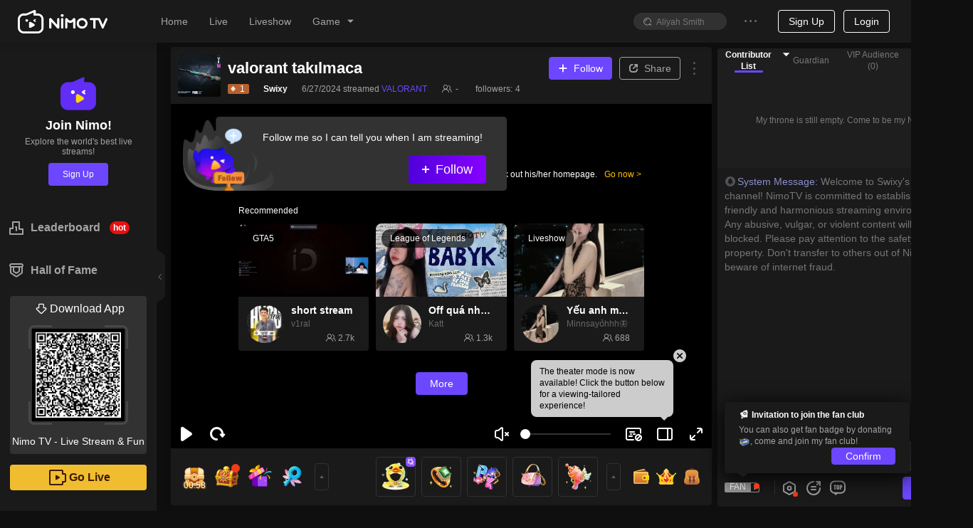

--- FILE ---
content_type: text/css; charset=utf-8
request_url: https://www.nimo.tv/nms/shared.room.2fd6d920df2c6259.css
body_size: 7674
content:
.OperatingPosition{width:54px;height:54px}.OperatingPosition.border{background-color:rgba(0,0,0,.4);border:1px solid rgba(255,255,255,.2);border-radius:27px}.OperatingPosition__close{width:12px;height:12px;line-height:12px;position:absolute;top:0;right:-5px}.OperatingPosition__close-x{vertical-align:baseline;text-align:center;text-transform:none;text-rendering:auto;color:rgba(255,255,255,.7);width:12px;height:12px;font-size:16px;font-style:normal;line-height:12px;display:block}.OperatingPosition__close-x:before{content:"";display:block;font-family:nimoicon!important}.OperatingPositionWrapper{position:absolute;bottom:80px;left:10px}.nimo-anchor-level-badge.level{box-sizing:border-box;background-size:100% 100%;width:30.33px;height:14px;margin-left:10px;margin-right:10px;padding:0 2px 0 12px;font-size:12px;position:relative}.nimo-anchor-level-badge.level .anchor-badge-img{width:100%;height:100%;padding:0;position:absolute;top:0;right:0}.nimo-anchor-level-badge.level .level-num{text-align:center;width:100%;height:14px;padding-right:0;line-height:14px;position:relative}.level-progress .level{margin:0;padding:0}.nimo-card{border-radius:2px;height:100%;-webkit-transition:all .3s;transition:all .3s;position:relative;box-shadow:0 5px 10px rgba(0,0,0,.05)}.nimo-card-hoverable .nimo-card-cover{cursor:pointer}.nimo-card-hoverable:hover{box-shadow:0 5px 10px rgba(0,0,0,.1)}.nimo-card-bordered{border:1px solid #f0f0f0}.nimo-card-hoverable.nimo-card-bordered:hover{border-color:#e9e9e9}.nimo-card-head{zoom:1;background:0 0;border-bottom:1px solid #f0f0f0;border-radius:2px 2px 0 0;min-height:48px;padding:0}.nimo-card-head:before,.nimo-card-head:after{content:"";display:table}.nimo-card-head:after{clear:both}.nimo-card-head-wrapper{display:-webkit-box;display:-webkit-flex;display:flex}.nimo-card-head-title{text-overflow:ellipsis;white-space:nowrap;color:#1e1e1e;-webkit-box-flex:1;-webkit-flex:1;flex:1;padding:16px 0;font-size:16px;font-weight:500;display:inline-block;overflow:hidden}.nimo-card-head .nimo-tabs{clear:both;margin-bottom:-17px}.nimo-card-head .nimo-tabs-bar{border-bottom:1px solid #f0f0f0}.nimo-card-body{zoom:1;padding:0}.nimo-card-body:before,.nimo-card-body:after{content:"";display:table}.nimo-card-body:after{clear:both}.nimo-card-cover{position:relative}.nimo-card-cover-preview{z-index:9;width:100%;height:100%;display:block;position:absolute;top:0;left:0}.nimo-card-cover-preview>div{width:100%;height:100%}.nimo-card-cover-preview video{z-index:2;background-color:transparent;width:100%;height:100%;position:relative}.nimo-card-cover-preview .player-bg{z-index:1}.nimo-card-cover-preview .player-bg-img{-o-object-fit:contain;object-fit:contain;-webkit-filter:blur(10px);filter:blur(10px);opacity:.8}.nimo-card-cover-preview .player-bg-mask{opacity:.4}.nimo-card-meta{zoom:1;margin:-4px 0}.nimo-card-meta:before,.nimo-card-meta:after{content:"";display:table}.nimo-card-meta:after{clear:both}.nimo-card-meta-title{text-overflow:ellipsis;white-space:nowrap;color:#1e1e1e;font-size:16px;font-weight:500;overflow:hidden}.nimo-card-meta-game{text-align:center}.nimo-divider{background:#f0f0f0}.nimo-divider,.nimo-divider-vertical{vertical-align:middle;width:1px;height:.9em;margin:0 8px;display:inline-block;position:relative;top:-.06em}.nimo-divider-horizontal{clear:both;width:100%;height:1px;margin:24px 0;display:block}.nimo-divider-dashed{background:0 0;border-top:1px dashed #f0f0f0}.components_toastLoading{border-radius:8px;width:50px;height:50px;margin-left:auto;margin-right:auto}.components_toastLoading .sk-fading-circle{width:50px;height:50px;margin-top:0;margin-left:auto;margin-right:auto;position:relative}.components_toastLoading .sk-fading-circle .sk-circle{width:100%;height:100%;position:absolute;top:0;left:0}.components_toastLoading .sk-fading-circle .sk-circle:before{content:"";background-color:#622df7;border-radius:100%;width:15%;height:15%;margin:0 auto;-webkit-animation:1.2s ease-in-out infinite both sk-circleFadeDelay;animation:1.2s ease-in-out infinite both sk-circleFadeDelay;display:block}.components_toastLoading .sk-fading-circle .sk-circle2{-webkit-transform:rotate(30deg);transform:rotate(30deg)}.components_toastLoading .sk-fading-circle .sk-circle3{-webkit-transform:rotate(60deg);transform:rotate(60deg)}.components_toastLoading .sk-fading-circle .sk-circle4{-webkit-transform:rotate(90deg);transform:rotate(90deg)}.components_toastLoading .sk-fading-circle .sk-circle5{-webkit-transform:rotate(120deg);transform:rotate(120deg)}.components_toastLoading .sk-fading-circle .sk-circle6{-webkit-transform:rotate(150deg);transform:rotate(150deg)}.components_toastLoading .sk-fading-circle .sk-circle7{-webkit-transform:rotate(180deg);transform:rotate(180deg)}.components_toastLoading .sk-fading-circle .sk-circle8{-webkit-transform:rotate(210deg);transform:rotate(210deg)}.components_toastLoading .sk-fading-circle .sk-circle9{-webkit-transform:rotate(240deg);transform:rotate(240deg)}.components_toastLoading .sk-fading-circle .sk-circle10{-webkit-transform:rotate(270deg);transform:rotate(270deg)}.components_toastLoading .sk-fading-circle .sk-circle11{-webkit-transform:rotate(300deg);transform:rotate(300deg)}.components_toastLoading .sk-fading-circle .sk-circle12{-webkit-transform:rotate(330deg);transform:rotate(330deg)}.components_toastLoading .sk-fading-circle .sk-circle2:before{-webkit-animation-delay:-1.1s;animation-delay:-1.1s}.components_toastLoading .sk-fading-circle .sk-circle3:before{-webkit-animation-delay:-1s;animation-delay:-1s}.components_toastLoading .sk-fading-circle .sk-circle4:before{-webkit-animation-delay:-.9s;animation-delay:-.9s}.components_toastLoading .sk-fading-circle .sk-circle5:before{-webkit-animation-delay:-.8s;animation-delay:-.8s}.components_toastLoading .sk-fading-circle .sk-circle6:before{-webkit-animation-delay:-.7s;animation-delay:-.7s}.components_toastLoading .sk-fading-circle .sk-circle7:before{-webkit-animation-delay:-.6s;animation-delay:-.6s}.components_toastLoading .sk-fading-circle .sk-circle8:before{-webkit-animation-delay:-.5s;animation-delay:-.5s}.components_toastLoading .sk-fading-circle .sk-circle9:before{-webkit-animation-delay:-.4s;animation-delay:-.4s}.components_toastLoading .sk-fading-circle .sk-circle10:before{-webkit-animation-delay:-.3s;animation-delay:-.3s}.components_toastLoading .sk-fading-circle .sk-circle11:before{-webkit-animation-delay:-.2s;animation-delay:-.2s}.components_toastLoading .sk-fading-circle .sk-circle12:before{-webkit-animation-delay:-.1s;animation-delay:-.1s}@-webkit-keyframes sk-circleFadeDelay{0%,39%,to{opacity:0}40%{opacity:1}}@keyframes sk-circleFadeDelay{0%,39%,to{opacity:0}40%{opacity:1}}.nimo-fans-badge{color:#fff;vertical-align:baseline;height:14px;font-size:12px;-webkit-transform:translateY(-8px);transform:translateY(-8px)}.nimo-fans-badge__bg{width:20px;height:20px;margin-top:2px;display:inline-block}.nimo-fans-badge__bg0{color:#fff;background-color:#cdcdcd}.nimo-fans-badge__level0{background-image:url(//www.nimo.tv/nms/images/badge0.b56905ed065b6bae.png);width:13px;height:21px;line-height:28px}.nimo-fans-badge__bg1{color:#fff;background-color:#b3d2ff}.nimo-fans-badge__level1{background-image:url(//www.nimo.tv/nms/images/badge1.3d3dc2973ee79c78.png);width:13px;height:21px;line-height:28px}.nimo-fans-badge__bg2{color:#fff;background-color:#a5df6d}.nimo-fans-badge__level2{background-image:url(//www.nimo.tv/nms/images/badge2.2b4b82a98cd717f3.png);width:13px;height:21px;line-height:28px}.nimo-fans-badge__bg3{color:#fff;background-color:#ff8b86}.nimo-fans-badge__level3{background-image:url(//www.nimo.tv/nms/images/badge3.d1434e06f149b3ca.png);width:19px;height:21px;line-height:26px}.nimo-fans-badge__bg4{color:#fff;background-color:#fa4941}.nimo-fans-badge__level4{background-image:url(//www.nimo.tv/nms/images/badge4.8a0c2c97a8c43597.png);width:19px;height:21px;line-height:26px}.nimo-fans-badge__bg5{color:#fff;background-color:#ba74ff}.nimo-fans-badge__level5{background-image:url(//www.nimo.tv/nms/images/badge5.eff9cbccfd3dad92.png);width:20px;height:21px;line-height:28px}.nimo-fans-badge__bg6{color:#fff;background-color:#ffd347}.nimo-fans-badge__level6{background-image:url(//www.nimo.tv/nms/images/badge6.5e3b9d918694eabf.png);width:20px;height:21px;line-height:28px}.nimo-fans-badge__bg7{color:#fff;background-image:-webkit-gradient(linear,100% 0,0 0,from(#ffba00),to(#fe7108));background-image:-webkit-linear-gradient(#ffba00 0%,#fe7108 100%);background-image:linear-gradient(270deg,#ffba00 0%,#fe7108 100%)}.nimo-fans-badge__level7{background-image:url(//www.nimo.tv/nms/images/badge7.64d3b2b6f0a6961f.png);width:22px;height:22px;line-height:29px}.nimo-fans-badge__bg8{color:#fff;background-image:-webkit-gradient(linear,100% 0,0 0,from(#ff8c3c),to(#ff2873));background-image:-webkit-linear-gradient(#ff8c3c 0%,#ff2873 100%);background-image:linear-gradient(270deg,#ff8c3c 0%,#ff2873 100%);border:1px solid #c63255}.nimo-fans-badge__level8{background-image:url(//www.nimo.tv/nms/images/badge8.d680056fc7125ca7.png);width:22px;height:22px;line-height:29px}.nimo-fans-badge__bg9{color:#fff;background-image:-webkit-gradient(linear,100% 0,0 0,from(#f77),to(#ff31fe));background-image:-webkit-linear-gradient(#f77 0%,#ff31fe 100%);background-image:linear-gradient(270deg,#f77 0%,#ff31fe 100%);border:1px solid #a12e88}.nimo-fans-badge__level9{background-image:url(//www.nimo.tv/nms/images/badge9.de4b18c9ce6dbd59.png);width:22px;height:22px;line-height:29px}.nimo-fans-badge__bg10{color:#fff;background-image:-webkit-gradient(linear,100% 0,0 0,from(#ff3ab0),to(#4560ff));background-image:-webkit-linear-gradient(#ff3ab0 0%,#4560ff 100%);background-image:linear-gradient(270deg,#ff3ab0 0%,#4560ff 100%);border:1px solid #3d14ba}.nimo-fans-badge__level10{background-image:url(//www.nimo.tv/nms/images/badge10.d28a4a0b43e03ebd.png);width:22px;height:22px;line-height:29px}.nimo-fans-badge__level{box-sizing:content-box;direction:ltr;background-position:0 100%;background-repeat:no-repeat;background-size:contain}.nimo-fans-badge__level.gradient{z-index:0;margin-left:-5px}.nimo-fans-badge__level .mrgl-1px{margin-left:-1px}.nimo-fans-badge__name{text-align:center;word-break:keep-all;white-space:nowrap;box-sizing:border-box;border-radius:2px 0 0 2px;min-width:36px;max-width:100px;height:14px;padding:0 2px;line-height:12px}.nimo-fans-badge__name.icon{min-width:unset;width:26px;padding:0}.nimo-fans-badge__name.icon.nimo-fans-badge__name-has-left{width:37px}.nimo-fans-badge__name.icon.nimo-fans-badge__name-has-left .nimo-fans-badge__icon{margin-left:6px}.nimo-fans-badge__name.gradient{min-width:40px;padding-right:5px}.nimo-fans-badge__name.gradient.icon{min-width:unset;width:30px}.nimo-fans-badge__name.gradient.icon.nimo-fans-badge__name-has-left{width:40px}.nimo-fans-badge__name.gradient.icon.nimo-fans-badge__name-has-left .nimo-fans-badge__icon{margin-left:4px}.nimo-fans-badge__name.border{line-height:10px}.nimo-fans-badge__icon{width:20px;height:20px}.nimo-fans-badge__shadow{width:9px;height:10px;margin:2px;bottom:0;right:23px}.nimo-fans-badge__name-has-left{padding-left:14px}.nimo-fans-badge__left-icon.nimo-image{width:12px;height:12px;margin:1px}.nimo-fans-badge__not-worn{padding-top:14px}.nimo-fans-badge__not-worn .nimo-icon{line-height:18px}.nimo-fans-badge__not-worn-text{border:1px dashed #b4b4b4;border-radius:4px;padding:2px 4px;line-height:14px}.nimo-fans-badge__wrapper{direction:ltr}.nimo-fans-badge .filter-gray{-webkit-filter:gray;filter:gray}.nimo-theme-dark .nimo-fans-badge__bg0:not(.ignore-dark){background-color:#979797}.nimo-theme-dark .nimo-fans-badge__level0:not(.ignore-dark){background-image:url(//www.nimo.tv/nms/images/badge0-d.2320a3ad0ef195f5.png)}.nimo-theme-dark .nimo-fans-badge__bg1:not(.ignore-dark){background-color:#6382b0}.nimo-theme-dark .nimo-fans-badge__level1:not(.ignore-dark){background-image:url(//www.nimo.tv/nms/images/badge1-d.159fb63873814e64.png)}.nimo-theme-dark .nimo-fans-badge__bg2:not(.ignore-dark){background-color:#719e5f}.nimo-theme-dark .nimo-fans-badge__level2:not(.ignore-dark){background-image:url(//www.nimo.tv/nms/images/badge2-d.fb20ac579b4c68ac.png)}.nimo-theme-dark .nimo-fans-badge__bg3:not(.ignore-dark){background-color:#db7a7a}.nimo-theme-dark .nimo-fans-badge__level3:not(.ignore-dark){background-image:url(//www.nimo.tv/nms/images/badge3-d.6cb76909f1658bf0.png)}.nimo-theme-dark .nimo-fans-badge__bg4:not(.ignore-dark){background-color:#b83d37}.nimo-theme-dark .nimo-fans-badge__level4:not(.ignore-dark){background-image:url(//www.nimo.tv/nms/images/badge4-d.3903542a29474080.png)}.nimo-theme-dark .nimo-fans-badge__bg5:not(.ignore-dark){background-color:#8c64e2}.nimo-theme-dark .nimo-fans-badge__level5:not(.ignore-dark){background-image:url(//www.nimo.tv/nms/images/badge5-d.6506f220f33be253.png)}.nimo-theme-dark .nimo-fans-badge__bg6:not(.ignore-dark){background-color:#cca345}.nimo-theme-dark .nimo-fans-badge__level6:not(.ignore-dark){background-image:url(//www.nimo.tv/nms/images/badge6-d.20da4ce29e00e5eb.png)}.nimo-theme-dark .nimo-fans-badge__level7:not(.ignore-dark){background-image:url(//www.nimo.tv/nms/images/badge7-d.83ff28c6b2b039aa.png)}.nimo-user-level-badge{direction:ltr;height:20px}.nimo-user-level-badge .level-badge-icon{width:20px;height:20px;top:0;left:0}.nimo-user-level-badge .LevelNumber{padding-left:21px}.nimo-user-level-badge.level1{color:#fff;background:url(//www.nimo.tv/nms/images/bj_lv1.171b3bae9025fdfc.png) 100%/23px 17px no-repeat;width:33px}.nimo-user-level-badge.level1 .level-badge-icon{background:url(//www.nimo.tv/nms/images/icon_lv1.c218531ce13a52dd.png) 50%/contain no-repeat}.nimo-user-level-badge.level2{color:#fff;background:url(//www.nimo.tv/nms/images/bj_lv5.ae0720e1bd67b2be.png) 100%/24px 17px no-repeat;width:34px}.nimo-user-level-badge.level2 .level-badge-icon{background:url(//www.nimo.tv/nms/images/icon_lv5.3234f94c82bd0042.png) 50%/contain no-repeat}.nimo-user-level-badge.level3{color:#fff;background:url(//www.nimo.tv/nms/images/bj_lv10.b64af5828e0e1fb0.png) 100%/31px 17px no-repeat;width:40px}.nimo-user-level-badge.level3 .level-badge-icon{background:url(//www.nimo.tv/nms/images/icon_lv10.02db1be3213f7c4f.png) 50%/contain no-repeat}.nimo-user-level-badge.level4{color:#fff;background:url(//www.nimo.tv/nms/images/bj_lv20.d1cab8c4dc011b9d.png) 100%/31px 17px no-repeat;width:41px}.nimo-user-level-badge.level4 .level-badge-icon{background:url(//www.nimo.tv/nms/images/icon_lv20.812d758b286b4df4.png) 50%/contain no-repeat}.nimo-user-level-badge.level5{color:#fff;background:url(//www.nimo.tv/nms/images/bj_lv30.0766c485825b7f30.png) 100%/31px 17px no-repeat;width:41px}.nimo-user-level-badge.level5 .level-badge-icon{background:url(//www.nimo.tv/nms/images/icon_lv30.06a156e074bc195a.png) 50%/contain no-repeat}.nimo-user-level-badge.level6{color:#fff;background:url(//www.nimo.tv/nms/images/bj_lv40.56662906605526aa.png) 100%/31px 17px no-repeat;width:41px}.nimo-user-level-badge.level6 .level-badge-icon{background:url(//www.nimo.tv/nms/images/icon_lv40.30c49c339a4eb3ed.png) 50%/contain no-repeat}.nimo-user-level-badge.level7{color:#fff;background:url(//www.nimo.tv/nms/images/bj_lv50.ca8a7884f7006a0e.png) 100%/31px 17px no-repeat;width:41px}.nimo-user-level-badge.level7 .level-badge-icon{background:url(//www.nimo.tv/nms/images/icon_lv50.e9dde6a39d0f72b4.png) 50%/contain no-repeat}.nimo-user-level-badge.level8{color:#fff;background:url(//www.nimo.tv/nms/images/bj_lv60.db319c9d607279b5.png) 100%/31px 17px no-repeat;width:41px}.nimo-user-level-badge.level8 .level-badge-icon{background:url(//www.nimo.tv/nms/images/icon_lv60.c8042a20086d1975.png) 50%/contain no-repeat}.nimo-user-level-badge.level9{color:#fff;background:url(//www.nimo.tv/nms/images/bj_lv75.06ab52ea68021998.png) 100%/31px 17px no-repeat;width:41px}.nimo-user-level-badge.level9 .level-badge-icon{background:url(//www.nimo.tv/nms/images/icon_lv75.064b085e2b173ad6.png) 50%/contain no-repeat}.nimo-user-level-badge.level10{color:#fff;background:url(//www.nimo.tv/nms/images/bj_lv90.fa432190100df286.png) 100%/31px 17px no-repeat;width:41px}.nimo-user-level-badge.level10 .level-badge-icon{background:url(//www.nimo.tv/nms/images/icon_lv90.1333465b26f53d38.png) 50%/contain no-repeat}.nimo-user-level-badge.level11{color:#fff;background:url(//www.nimo.tv/nms/images/bj_lv100.3f73413f4d0be0c9.png) 100%/37px 17px no-repeat;width:47px}.nimo-user-level-badge.level11 .level-badge-icon{background:url(//www.nimo.tv/nms/images/icon_lv90.1333465b26f53d38.png) 50%/contain no-repeat}.nimo-user-level-badge.level12{color:#fff;background:url(//www.nimo.tv/nms/images/bj_lv105.0d09e4b457cf445b.png) 100%/37px 17px no-repeat;width:47px}.nimo-user-level-badge.level12 .level-badge-icon{background:url(//www.nimo.tv/nms/images/icon_lv105.bfceeeb9c3c130cc.png) 50%/contain no-repeat}.nimo-user-level-badge.level13{color:#fff;background:url(//www.nimo.tv/nms/images/bj_lv120.bf1292c0bda9998c.png) 100%/37px 17px no-repeat;width:47px}.nimo-user-level-badge.level13 .level-badge-icon{background:url(//www.nimo.tv/nms/images/icon_lv120.cd2465b6e788823d.png) 50%/contain no-repeat}.nimo-user-level-badge.level14{color:#fff;background:url(//www.nimo.tv/nms/images/bj_lv135.1091b7cd4aa4a848.png) 100%/37px 17px no-repeat;width:47px}.nimo-user-level-badge.level14 .level-badge-icon{background:url(//www.nimo.tv/nms/images/icon_lv135.5f1f38909a842f6a.png) 50%/contain no-repeat}.nimo-user-level-badge.level15{color:#ffefc1;background:url(//www.nimo.tv/nms/images/bj_lv150.50ea865218a2c44e.png) 100%/37px 17px no-repeat;width:47px}.nimo-user-level-badge.level15 .level-badge-icon{background:url(//www.nimo.tv/nms/images/icon_lv150.02b3a8a43c499a31.png) 50%/contain no-repeat}.nimo-user-level-badge.level16{color:#ffefc1;background:url(//www.nimo.tv/nms/images/bj_lv165.6ea1ecd6778dd44f.png) 100%/37px 17px no-repeat;width:47px}.nimo-user-level-badge.level16 .level-badge-icon{background:url(//www.nimo.tv/nms/images/icon_lv165.40e25b19ad3fcd93.png) 50%/contain no-repeat}.nimo-user-level-badge.level17{color:#ffefc1;background:url(//www.nimo.tv/nms/images/bj_lv180.d071bc99692be7a4.png) 100%/39px 17px no-repeat;width:49px}.nimo-user-level-badge.level17 .level-badge-icon{background:url(//www.nimo.tv/nms/images/icon_lv180.4624ffb34a747a30.png) 50%/contain no-repeat}.nimo-user-level-badge.level18{color:#ffefc1;background:url(//www.nimo.tv/nms/images/bj_lv195.34175cdc8c9bafda.png) 100%/37px 17px no-repeat;width:47px}.nimo-user-level-badge.level18 .level-badge-icon{background:url(//www.nimo.tv/nms/images/icon_lv195.5a008c34b2241776.png) 50%/contain no-repeat}.nimo-user-level-badge.level19{color:#ffefc1;background:url(//www.nimo.tv/nms/images/bj_lv210.d7454fcefb19326a.png) 100%/37px 17px no-repeat;width:47px}.nimo-user-level-badge.level19 .level-badge-icon{background:url(//www.nimo.tv/nms/images/icon_lv210.02b7e32971a21333.png) 50%/contain no-repeat}.nimo-user-level-badge.level20{color:#ffefc1;background:url(//www.nimo.tv/nms/images/bj_lv225.8946501429bffee1.png) 100%/39px 17px no-repeat;width:49px}.nimo-user-level-badge.level20 .level-badge-icon{background:url(//www.nimo.tv/nms/images/icon_lv225.0629365d4d4c0aa7.png) 50%/contain no-repeat}.nimo-user-level-badge.level21{color:#fbffdc;background:url(//www.nimo.tv/nms/images/bj_lv240.30059e241db29517.png) 100%/40px 17px no-repeat;width:50px}.nimo-user-level-badge.level21 .level-badge-icon{background:url(//www.nimo.tv/nms/images/icon_lv240.a8cf173dadc4c218.png) 50%/contain no-repeat}.nimo-user-level-badge-large{height:24px}.nimo-user-level-badge-large .level-badge-icon{width:24px;height:24px}.nimo-user-level-badge-large .LevelNumber{padding-left:25.2px}.nimo-user-level-badge-large.level1{background-size:27.6px 20.4px;width:39.6px}.nimo-user-level-badge-large.level2{background-size:28.8px 20.4px;width:40.8px}.nimo-user-level-badge-large.level3{background-size:37.2px 20.4px;width:48px}.nimo-user-level-badge-large.level4,.nimo-user-level-badge-large.level5,.nimo-user-level-badge-large.level6,.nimo-user-level-badge-large.level7,.nimo-user-level-badge-large.level8,.nimo-user-level-badge-large.level9,.nimo-user-level-badge-large.level10{background-size:37.2px 20.4px;width:49.2px}.nimo-user-level-badge-large.level11,.nimo-user-level-badge-large.level12,.nimo-user-level-badge-large.level13,.nimo-user-level-badge-large.level14,.nimo-user-level-badge-large.level15,.nimo-user-level-badge-large.level16{background-size:44.4px 20.4px;width:56.4px}.nimo-user-level-badge-large.level17{background-size:46.8px 20.4px;width:58.8px}.nimo-user-level-badge-large.level18,.nimo-user-level-badge-large.level19{background-size:44.4px 20.4px;width:56.4px}.nimo-user-level-badge-large.level20{background-size:46.8px 20.4px;width:58.8px}.nimo-user-level-badge-large.level21{background-size:48px 20.4px;width:60px}.PickMeIcon{background-image:url(//www.nimo.tv/nms/images/pickme_icon_normal@2x.803d5e343f247b85.png);background-repeat:no-repeat;background-size:contain;width:24px;height:10px}.PickMeIcon.type2{background-image:url(//www.nimo.tv/nms/images/pickme_icon_2@2x.16292724a7c6e6be.png)}.PickMeIcon.type3{background-image:url(//www.nimo.tv/nms/images/pickme_icon_3@2x.4925a95ac3f1009d.png)}.nimo-theme-dark .PickMeIcon{background-image:url(//www.nimo.tv/nms/images/pickme_icon_dark@2x.7e226a2efaf7f8d5.png)}.nimo-theme-dark .PickMeIcon.type2{background-image:url(//www.nimo.tv/nms/images/pickme_icon_2@2x.16292724a7c6e6be.png)}.nimo-theme-dark .PickMeIcon.type3{background-image:url(//www.nimo.tv/nms/images/pickme_icon_3@2x.4925a95ac3f1009d.png)}.PickMeMessage{box-sizing:border-box;border:1px solid #dedede;max-width:100%;padding:1px 4px}.PickMeMessage.type2{border-color:#ff928d}.PickMeMessage.type3{border-color:#7ed96c}.PickMeMessage__icon{width:24px;height:10px}.PickMeMessage__text{word-break:break-word;color:#1a1a1a;margin:0 2px}.nimo-theme-dark .PickMeMessage{border-color:#666}.nimo-theme-dark .PickMeMessage.type2{border-color:rgba(255,146,141,.5)}.nimo-theme-dark .PickMeMessage.type3{border-color:rgba(153,204,143,.5)}.nimo-theme-dark .PickMeMessage__text{color:rgba(255,255,255,.85)}.nimo-cr_decoration{margin-left:-2px;margin-right:0}.nimo-cr_decoration_icon,.nimo-cr_decoration-manager,.nimo-cr_decoration-mrgh{margin:0 2px}.nimo-cr_decoration_icon,.nimo-cr_decoration_icon.nimo-image{white-space:nowrap;vertical-align:-4px;margin:0 2px;display:inline-block}.nimo-cr_decoration_icon.nimo-image>picture img{width:auto;height:18px}.nimo-cr_decoration-manager,.nimo-cr_decoration-manager+span{color:#11b482}[dir=rtl] .nimo-cr_decoration{margin-left:0;margin-right:-2px}.nimo-tooltip{z-index:1060;visibility:visible;display:block;position:absolute}.nimo-tooltip-hidden{display:none}.nimo-tooltip-placement-top,.nimo-tooltip-placement-topLeft,.nimo-tooltip-placement-topRight{padding-bottom:8px}.nimo-tooltip-placement-right,.nimo-tooltip-placement-rightTop,.nimo-tooltip-placement-rightBottom{padding-left:8px}.nimo-tooltip-placement-bottom,.nimo-tooltip-placement-bottomLeft,.nimo-tooltip-placement-bottomRight{padding-top:8px}.nimo-tooltip-placement-left,.nimo-tooltip-placement-leftTop,.nimo-tooltip-placement-leftBottom{padding-right:8px}.nimo-tooltip-inner{color:#fff;text-align:left;background-color:rgba(0,0,0,.8);border-radius:8px;max-width:250px;padding:8px 12px;font-size:12px;text-decoration:none;box-shadow:0 2px 8px rgba(0,0,0,.05)}.nimo-tooltip-arrow{border-style:solid;border-color:transparent;width:0;height:0;position:absolute}.nimo-tooltip-placement-top .nimo-tooltip-arrow,.nimo-tooltip-placement-topLeft .nimo-tooltip-arrow,.nimo-tooltip-placement-topRight .nimo-tooltip-arrow{border-width:5px 5px 0;border-top-color:rgba(0,0,0,.8);bottom:3px}.nimo-tooltip-placement-top .nimo-tooltip-arrow{margin-left:-5px;left:50%}.nimo-tooltip-placement-topLeft .nimo-tooltip-arrow{left:16px}.nimo-tooltip-placement-topRight .nimo-tooltip-arrow{right:16px}.nimo-tooltip-placement-right .nimo-tooltip-arrow,.nimo-tooltip-placement-rightTop .nimo-tooltip-arrow,.nimo-tooltip-placement-rightBottom .nimo-tooltip-arrow{border-width:5px 5px 5px 0;border-right-color:rgba(0,0,0,.8);left:3px}.nimo-tooltip-placement-right .nimo-tooltip-arrow{margin-top:-5px;top:50%}.nimo-tooltip-placement-rightTop .nimo-tooltip-arrow{top:8px}.nimo-tooltip-placement-rightBottom .nimo-tooltip-arrow{bottom:8px}.nimo-tooltip-placement-left .nimo-tooltip-arrow,.nimo-tooltip-placement-leftTop .nimo-tooltip-arrow,.nimo-tooltip-placement-leftBottom .nimo-tooltip-arrow{border-width:5px 0 5px 5px;border-left-color:rgba(0,0,0,.8);right:3px}.nimo-tooltip-placement-left .nimo-tooltip-arrow{margin-top:-5px;top:50%}.nimo-tooltip-placement-leftTop .nimo-tooltip-arrow{top:8px}.nimo-tooltip-placement-leftBottom .nimo-tooltip-arrow{bottom:8px}.nimo-tooltip-placement-bottom .nimo-tooltip-arrow,.nimo-tooltip-placement-bottomLeft .nimo-tooltip-arrow,.nimo-tooltip-placement-bottomRight .nimo-tooltip-arrow{border-width:0 5px 5px;border-bottom-color:rgba(0,0,0,.8);top:3px}.nimo-tooltip-placement-bottom .nimo-tooltip-arrow{margin-left:-5px;left:50%}.nimo-tooltip-placement-bottomLeft .nimo-tooltip-arrow{left:16px}.nimo-tooltip-placement-bottomRight .nimo-tooltip-arrow{right:16px}.nimo-theme-dark .nimo-tooltip-inner{color:#000;background-color:rgba(255,255,255,.8)}.nimo-theme-dark .nimo-tooltip-placement-top .nimo-tooltip-arrow,.nimo-theme-dark .nimo-tooltip-placement-topLeft .nimo-tooltip-arrow,.nimo-theme-dark .nimo-tooltip-placement-topRight .nimo-tooltip-arrow{border-top-color:rgba(255,255,255,.8)}.nimo-theme-dark .nimo-tooltip-placement-right .nimo-tooltip-arrow,.nimo-theme-dark .nimo-tooltip-placement-rightTop .nimo-tooltip-arrow,.nimo-theme-dark .nimo-tooltip-placement-rightBottom .nimo-tooltip-arrow{border-right-color:rgba(255,255,255,.8)}.nimo-theme-dark .nimo-tooltip-placement-left .nimo-tooltip-arrow,.nimo-theme-dark .nimo-tooltip-placement-leftTop .nimo-tooltip-arrow,.nimo-theme-dark .nimo-tooltip-placement-leftBottom .nimo-tooltip-arrow{border-left-color:rgba(255,255,255,.8)}.nimo-theme-dark .nimo-tooltip-placement-bottom .nimo-tooltip-arrow,.nimo-theme-dark .nimo-tooltip-placement-bottomLeft .nimo-tooltip-arrow,.nimo-theme-dark .nimo-tooltip-placement-bottomRight .nimo-tooltip-arrow{border-bottom-color:rgba(255,255,255,.8)}.IframeModalCloseButton{color:#fff;background-color:rgba(0,0,0,.3);border:1px solid rgba(255,255,255,.2);border-radius:11px;width:22px;height:22px;font-size:12px;line-height:22px}.IframeModalCloseButton:hover{background-color:rgba(0,0,0,.5);border:1px solid rgba(255,255,255,.4)}.nimo-popover{z-index:auto;cursor:auto;-webkit-user-select:text;-moz-user-select:text;-ms-user-select:text;user-select:text;white-space:normal;text-align:left;font-weight:400;position:absolute;top:0;left:0}.nimo-popover:after{content:"";background:rgba(255,255,255,.01);position:absolute}.nimo-popover-hidden{display:none}.nimo-popover-placement-top,.nimo-popover-placement-topLeft,.nimo-popover-placement-topRight{padding-bottom:10px}.nimo-popover-placement-top .nimo-popover-inner,.nimo-popover-placement-topLeft .nimo-popover-inner,.nimo-popover-placement-topRight .nimo-popover-inner{border-bottom-width:2px}.nimo-popover-placement-right,.nimo-popover-placement-rightTop,.nimo-popover-placement-rightBottom{padding-left:10px}.nimo-popover-placement-right .nimo-popover-inner,.nimo-popover-placement-rightTop .nimo-popover-inner,.nimo-popover-placement-rightBottom .nimo-popover-inner{border-left-width:2px}.nimo-popover-placement-bottom,.nimo-popover-placement-bottomLeft,.nimo-popover-placement-bottomRight{padding-top:10px}.nimo-popover-placement-bottom .nimo-popover-inner,.nimo-popover-placement-bottomLeft .nimo-popover-inner,.nimo-popover-placement-bottomRight .nimo-popover-inner{border-top-width:2px}.nimo-popover-placement-left,.nimo-popover-placement-leftTop,.nimo-popover-placement-leftBottom{padding-right:10px}.nimo-popover-placement-left .nimo-popover-inner,.nimo-popover-placement-leftTop .nimo-popover-inner,.nimo-popover-placement-leftBottom .nimo-popover-inner{border-right-width:2px}.nimo-popover-inner{background-color:#fff;background-clip:padding-box;border:0 solid transparent;border-radius:4px;overflow:hidden;box-shadow:0 2px 8px rgba(0,0,0,.05)}.nimo-popover-title{color:#1e1e1e;border-bottom:1px solid #f0f0f0;-webkit-box-align:center;-webkit-align-items:center;align-items:center;min-width:177px;min-height:32px;margin:0;padding:5px 20px 4px;font-weight:500;display:-webkit-box;display:-webkit-flex;display:flex}.nimo-popover-inner-content{color:#000;padding:10px 20px}.nimo-popover-message{color:#000;padding:8px 0 20px;font-size:18px}.nimo-popover-message>.nimo-icon{color:#ffc000;line-height:1.6;position:absolute}.nimo-popover-message-title{text-align:center}.nimo-popover-buttons{text-align:center;-webkit-box-pack:center;-webkit-justify-content:center;justify-content:center;max-width:240px;margin-bottom:4px;margin-left:auto;margin-right:auto;display:-webkit-box;display:-webkit-flex;display:flex}.nimo-popover-buttons button{-webkit-box-flex:1;-webkit-flex-grow:1;flex-grow:1;-webkit-flex-shrink:0;flex-shrink:0;width:50%;min-width:0;margin-left:8px}.nimo-popover-buttons button:first-child{margin-left:0}.nimo-popover-arrow,.nimo-popover-arrow:after{width:0;height:0;position:absolute}.nimo-popover-placement-top>.nimo-popover-content>.nimo-popover-arrow,.nimo-popover-placement-topLeft>.nimo-popover-content>.nimo-popover-arrow,.nimo-popover-placement-topRight>.nimo-popover-content>.nimo-popover-arrow{box-shadow:none;bottom:3px}.nimo-popover-placement-top>.nimo-popover-content>.nimo-popover-arrow,.nimo-popover-placement-top>.nimo-popover-content>.nimo-popover-arrow:after,.nimo-popover-placement-topLeft>.nimo-popover-content>.nimo-popover-arrow,.nimo-popover-placement-topLeft>.nimo-popover-content>.nimo-popover-arrow:after,.nimo-popover-placement-topRight>.nimo-popover-content>.nimo-popover-arrow,.nimo-popover-placement-topRight>.nimo-popover-content>.nimo-popover-arrow:after{border-width:8px 10px 0;border-color:#ffc000 transparent transparent}.nimo-popover-placement-top>.nimo-popover-content>.nimo-popover-arrow:after,.nimo-popover-placement-topLeft>.nimo-popover-content>.nimo-popover-arrow:after,.nimo-popover-placement-topRight>.nimo-popover-content>.nimo-popover-arrow:after{border-color:#fff transparent transparent;top:-10px;left:-10px}.nimo-popover-placement-top>.nimo-popover-content>.nimo-popover-arrow,.nimo-popover-placement-topLeft>.nimo-popover-content>.nimo-popover-arrow,.nimo-popover-placement-topRight>.nimo-popover-content>.nimo-popover-arrow{content:" ";border-style:solid;border-width:8px 10px 0;border-bottom-color:transparent;border-left-color:transparent;border-right-color:transparent;border-top-color:inherit;width:0;height:0;position:absolute;bottom:4px;left:50%}.nimo-popover-placement-top>.nimo-popover-content>.nimo-popover-arrow{left:50%;-webkit-transform:translate(-50%);transform:translate(-50%)}.nimo-popover-placement-topLeft>.nimo-popover-content>.nimo-popover-arrow{left:16px}.nimo-popover-placement-topRight>.nimo-popover-content>.nimo-popover-arrow{left:auto;right:16px}.nimo-popover-placement-right>.nimo-popover-content>.nimo-popover-arrow,.nimo-popover-placement-rightTop>.nimo-popover-content>.nimo-popover-arrow,.nimo-popover-placement-rightBottom>.nimo-popover-content>.nimo-popover-arrow{border-style:solid;border-width:10px 8px 10px 0;left:4px;box-shadow:-3px 3px 7px rgba(0,0,0,.07)}.nimo-popover-placement-right>.nimo-popover-content>.nimo-popover-arrow{top:50%;-webkit-transform:translateY(-50%);transform:translateY(-50%)}.nimo-popover-placement-rightTop>.nimo-popover-content>.nimo-popover-arrow{top:12px}.nimo-popover-placement-rightBottom>.nimo-popover-content>.nimo-popover-arrow{bottom:12px}.nimo-popover-placement-bottom>.nimo-popover-content>.nimo-popover-arrow,.nimo-popover-placement-bottomLeft>.nimo-popover-content>.nimo-popover-arrow,.nimo-popover-placement-bottomRight>.nimo-popover-content>.nimo-popover-arrow{top:2px;box-shadow:3px 3px 7px rgba(0,0,0,.07)}.nimo-popover-placement-bottom>.nimo-popover-content>.nimo-popover-arrow,.nimo-popover-placement-bottom>.nimo-popover-content>.nimo-popover-arrow:after,.nimo-popover-placement-bottomLeft>.nimo-popover-content>.nimo-popover-arrow,.nimo-popover-placement-bottomLeft>.nimo-popover-content>.nimo-popover-arrow:after,.nimo-popover-placement-bottomRight>.nimo-popover-content>.nimo-popover-arrow,.nimo-popover-placement-bottomRight>.nimo-popover-content>.nimo-popover-arrow:after{border-width:0 8px 10px 10px;border-color:transparent transparent #ffc000}.nimo-popover-placement-bottom>.nimo-popover-content>.nimo-popover-arrow:after,.nimo-popover-placement-bottomLeft>.nimo-popover-content>.nimo-popover-arrow:after,.nimo-popover-placement-bottomRight>.nimo-popover-content>.nimo-popover-arrow:after{content:"";border-color:transparent transparent #fff;position:absolute;bottom:-12px;left:-10px}.nimo-popover-placement-bottom>.nimo-popover-content>.nimo-popover-arrow{left:50%;-webkit-transform:translate(-50%);transform:translate(-50%)}.nimo-popover-placement-bottomLeft>.nimo-popover-content>.nimo-popover-arrow{left:16px}.nimo-popover-placement-bottomRight>.nimo-popover-content>.nimo-popover-arrow{box-shadow:none;border-style:solid;border-top-color:transparent;border-left-color:transparent;border-right-color:transparent;border-bottom-color:inherit;position:absolute;top:3px;right:16px}.nimo-popover-placement-left>.nimo-popover-content>.nimo-popover-arrow,.nimo-popover-placement-leftTop>.nimo-popover-content>.nimo-popover-arrow,.nimo-popover-placement-leftBottom>.nimo-popover-content>.nimo-popover-arrow{border-style:solid;border-width:10px 0 10px 8px;right:4px;box-shadow:3px -3px 7px rgba(0,0,0,.07)}.nimo-popover-placement-left>.nimo-popover-content>.nimo-popover-arrow{top:50%;-webkit-transform:translateY(-50%);transform:translateY(-50%)}.nimo-popover-placement-leftTop>.nimo-popover-content>.nimo-popover-arrow{border-style:solid;border-width:0 10px 8px;border-top-color:transparent;border-left-color:transparent;border-right-color:transparent;border-bottom-color:inherit;width:0;height:0;box-shadow:none;position:absolute;top:20px;right:0;-webkit-transform:translateY(-50%)rotate(90deg);transform:translateY(-50%)rotate(90deg)}.nimo-popover-placement-leftBottom>.nimo-popover-content>.nimo-popover-arrow{bottom:12px}.nimo-popover-placement-bottomLeft>.nimo-popover-content>.nimo-popover-arrow{box-shadow:none;border-style:solid}.nimo-popover-placement-bottom>.nimo-popover-content>.nimo-popover-arrow{border-style:solid;border-width:0 10px 8px;border-top-color:transparent;border-left-color:transparent;border-right-color:transparent;border-bottom-color:inherit;width:0;height:0;box-shadow:none;position:absolute;top:4px;left:50%;-webkit-transform:translate(-50%);transform:translate(-50%)}.nimo-popover-content{border-color:inherit}.nimo-popover-inner{background-color:#fff;box-shadow:0 5px 30px rgba(0,0,0,.1)}.nimo-popover-inner .nimo-btn-default{color:#5a5a5a;background-color:#f0f0f0;border-color:#dcdcdc}.nimo-popover-inner .nimo-btn-primary{color:#fff;background-color:#ffc000}.nimo-popover-message-title{color:#000}.nimo-popover-placement-bottomLeft>.nimo-popover-content>.nimo-popover-arrow,.nimo-popover-placement-bottomRight>.nimo-popover-content>.nimo-popover-arrow,.nimo-popover-placement-leftTop>.nimo-popover-content>.nimo-popover-arrow,.nimo-popover-placement-bottom>.nimo-popover-content>.nimo-popover-arrow{border-color:transparent transparent #fff}.nimo-popover-placement-top>.nimo-popover-content>.nimo-popover-arrow,.nimo-popover-placement-topLeft>.nimo-popover-content>.nimo-popover-arrow,.nimo-popover-placement-topRight>.nimo-popover-content>.nimo-popover-arrow{border-color:#fff transparent transparent}.nimo-popover-placement-right>.nimo-popover-content>.nimo-popover-arrow,.nimo-popover-placement-rightTop>.nimo-popover-content>.nimo-popover-arrow,.nimo-popover-placement-rightBottom>.nimo-popover-content>.nimo-popover-arrow{border-color:transparent #fff transparent transparent}.nimo-popover-placement-left>.nimo-popover-content>.nimo-popover-arrow,.nimo-popover-placement-leftTop>.nimo-popover-content>.nimo-popover-arrow,.nimo-popover-placement-leftBottom>.nimo-popover-content>.nimo-popover-arrow{border-color:transparent transparent transparent #fff}.nimo-theme-dark .nimo-popover-placement-bottomLeft>.nimo-popover-content>.nimo-popover-arrow,.nimo-theme-dark .nimo-popover-placement-bottomRight>.nimo-popover-content>.nimo-popover-arrow,.nimo-theme-dark .nimo-popover-placement-leftTop>.nimo-popover-content>.nimo-popover-arrow,.nimo-theme-dark .nimo-popover-placement-bottom>.nimo-popover-content>.nimo-popover-arrow{border-color:transparent transparent #1a1a1a}.nimo-theme-dark .nimo-popover-placement-top>.nimo-popover-content>.nimo-popover-arrow,.nimo-theme-dark .nimo-popover-placement-topLeft>.nimo-popover-content>.nimo-popover-arrow,.nimo-theme-dark .nimo-popover-placement-topRight>.nimo-popover-content>.nimo-popover-arrow{border-color:#1a1a1a transparent transparent}.nimo-theme-dark .nimo-popover-placement-right>.nimo-popover-content>.nimo-popover-arrow,.nimo-theme-dark .nimo-popover-placement-rightTop>.nimo-popover-content>.nimo-popover-arrow,.nimo-theme-dark .nimo-popover-placement-rightBottom>.nimo-popover-content>.nimo-popover-arrow{border-color:transparent #1a1a1a transparent transparent}.nimo-theme-dark .nimo-popover-placement-left>.nimo-popover-content>.nimo-popover-arrow,.nimo-theme-dark .nimo-popover-placement-leftTop>.nimo-popover-content>.nimo-popover-arrow,.nimo-theme-dark .nimo-popover-placement-leftBottom>.nimo-popover-content>.nimo-popover-arrow{border-color:transparent transparent transparent #1a1a1a}[dir=rtl] .nimo-popover{text-align:right}[dir=rtl] .nimo-popover-buttons button{margin-left:0;margin-right:8px}.load-svga-container{z-index:2;background-color:rgba(0,0,0,.64);-webkit-box-pack:center;-webkit-justify-content:center;justify-content:center;-webkit-box-align:center;-webkit-align-items:center;align-items:center;display:-webkit-box;display:-webkit-flex;display:flex;position:absolute;top:0;bottom:0;left:0;right:0}.load-svga-container .load-svga{width:78px;height:78px}.load-svga-container .load-svga.loading{-webkit-animation:3s fadeOut;animation:3s fadeOut}.load-svga-container .load-svga.loaded{-webkit-animation:1s fadeIn;animation:1s fadeIn}@-webkit-keyframes fadeOut{0%{opacity:1}to{opacity:0}}@keyframes fadeOut{0%{opacity:1}to{opacity:0}}@-webkit-keyframes fadeIn{0%{opacity:0}to{opacity:1}}@keyframes fadeIn{0%{opacity:0}to{opacity:1}}.nimo-popover-placement-bottom .load-svga-container{top:10px;bottom:0}.nimo-popover-placement-top .load-svga-container{top:0;bottom:10px}[dir=rtl] .nimo-rm_share-links .share-link-block .share-link{border-radius:0 4px 4px 0}[dir=rtl] .nimo-rm_share-links .share-link-block .share-link-copy{border-radius:4px 0 0 4px}.nimo-rm_share{display:inline-block;position:relative}.nimo-rm_share.active .nimo-rm_share-panel{display:block}.nimo-rm_share:hover{color:#fff;opacity:1;background-color:#622df7;border-color:#622df7}.nimo-rm_share:hover>*{color:#fff}.nimo-rm_share-btn{z-index:99;position:relative}.nimo-rm_share-btn i{margin-right:6px}.nimo-rm_share-btn:hover{color:#7a59ff}.nimo-rm_share-btn:hover i{opacity:.8;background-image:url(//www.nimo.tv/nms/images/icon-share_hover.8f25a0d27067423c.png)}.nimo-rm_share-panel{z-index:99;color:#1e1e1e;cursor:default;border-radius:8px}.nimo-rm_share-panel h4{height:40px;padding-left:13px;font-size:14px;font-weight:400;line-height:40px}.nimo-rm_share-platforms{text-align:center;margin-bottom:14px;font-size:0;line-height:100%}.nimo-rm_share-platforms .share-platform{cursor:pointer;width:50px;height:60px;margin:0 15px;display:inline-block;position:relative}.nimo-rm_share-platforms .share-platform .share-platform-icon{background-position:50%;width:100%;height:100%;position:absolute;top:0;left:0;-webkit-transform:translateY(0);transform:translateY(0)}.nimo-rm_share-platforms .share-platform.Embed .share-platform-icon{background-image:url(//www.nimo.tv/nms/images/share-Embed.b8de918417b214ba.png)}.nimo-rm_share-platforms .share-platform.Facebook .share-platform-icon{background-image:url(//www.nimo.tv/nms/images/share-Facebook.7750a242c5f569c0.png)}.nimo-rm_share-platforms .share-platform.LINE .share-platform-icon{background-image:url(//www.nimo.tv/nms/images/share-LINE.041d528523acfd2e.png)}.nimo-rm_share-platforms .share-platform.Twitter .share-platform-icon{background-image:url(//www.nimo.tv/nms/images/share-Twitter.806c7797d902e253.png)}.nimo-rm_share-platforms .share-platform.WhatsApp .share-platform-icon{background-image:url(//www.nimo.tv/nms/images/share-WhatsApp.b02b39777ceddb6f.png)}.nimo-rm_share-platforms .share-platform.reddit .share-platform-icon{background-image:url(//www.nimo.tv/nms/images/share-reddit.5be39499059d4620.png)}.nimo-rm_share-platforms .share-platform:hover .share-platform-icon{-webkit-transition:-webkit-transform .1s,transform .1s;transition:-webkit-transform .1s,transform .1s;-webkit-transform:translateY(-4px);transform:translateY(-4px)}.nimo-rm_share-links .share-links-types{border-bottom-style:solid;border-bottom-width:1px;-webkit-box-pack:justify;-webkit-justify-content:space-between;justify-content:space-between;display:-webkit-box;display:-webkit-flex;display:flex}.nimo-rm_share-links .share-links-type{box-sizing:border-box;text-align:center;color:#b4b4b4;-webkit-user-select:none;-moz-user-select:none;-ms-user-select:none;user-select:none;text-overflow:ellipsis;white-space:nowrap;width:33.3%;height:30px;padding:4px 0 0;font-size:12px;line-height:26px;position:relative;overflow:hidden}.nimo-rm_share-links .share-links-type.active{color:#622df7}.nimo-rm_share-links .share-links-type.active:after{content:"";background-color:#622df7;width:100%;height:4px;position:absolute;bottom:0;left:0}.nimo-rm_share-links .share-link-block{-webkit-box-pack:center;-webkit-justify-content:center;justify-content:center;margin-top:10px;font-size:12px;display:-webkit-box;display:-webkit-flex;display:flex}.nimo-rm_share-links .share-link-block .share-link{border:none;border-top-left-radius:4px;border-bottom-left-radius:4px;outline:none;-webkit-flex-shrink:1;flex-shrink:1;-webkit-flex-basis:100%;flex-basis:100%;padding:10px 14px}.nimo-rm_share-links .share-link-block .share-link-copy{text-align:center;color:#fff;cursor:pointer;-webkit-user-select:none;-moz-user-select:none;-ms-user-select:none;user-select:none;text-overflow:ellipsis;white-space:nowrap;background-color:#622df7;border-top-right-radius:4px;border-bottom-right-radius:4px;-webkit-flex-shrink:0;flex-shrink:0;min-width:40px;height:44px;margin:0;padding:0 20px;font-size:14px;line-height:44px;display:inline-block;overflow:hidden}.nimo-theme-dark .nimo-rm_share-btn:hover{color:#6c47ff}.nimo-theme-dark .nimo-rm_share-links .share-link-block .share-link-copy{background-color:#6c47ff}.nimo-open-act-modal .nimo-iframe__drag-trigger{z-index:1;background-image:url(//www.nimo.tv/nms/images/drag-area.f3eb8953dac59386.png);background-size:100% 100%;width:100%;height:54px;top:0}.nimo-open-act-modal .nimo-iframe__wrap{padding-top:39px}.nimo-open-act-modal.nimo-confirm .nimo-modal-content .nimo-modal-close{display:none}.nimo-open-act-modal_close-icon{z-index:10;position:absolute;top:26px;right:-26px}.nimo-iframe{border:none;width:100%;overflow:hidden}.nimo-iframe__wrap{position:relative}.nimo-iframe__wrap.movePannel{z-index:1}.nimo-iframe__drag-trigger{cursor:move;z-index:-1;background:url(//www.nimo.tv/nms/images/drag_bg.0e27194eb6420940.png) top/contain no-repeat;width:120px;height:75px;margin-left:0;display:none;position:absolute;top:-15px;left:0;right:0}.nimo-iframe__wrap:hover .nimo-iframe__drag-trigger,.nimo-iframe__wrap:active .nimo-iframe__drag-trigger{display:block}.nimo-currency__icon{background-position:50%;background-repeat:no-repeat;background-size:contain;width:18px;height:18px;display:block}.nimo-currency__icon.diamond{background-image:url(//www.nimo.tv/nms/images/diamond.c79b8dff0958e4d2.png)}.nimo-currency__icon.coin{background-image:url(//www.nimo.tv/nms/images/coin@3x.e76b88abdfb91b37.png)}.nimo-currency__icon.r_diamond{background-image:url(//www.nimo.tv/nms/images/rdiamond.fe6b6fe748346ec9.png)}.nimo-currency__icon.chips{background-image:url(//www.nimo.tv/nms/images/gold_bean.b39996e841e29cc6.png)}.nimo-currency__icon.fifa{background-image:url(//www.nimo.tv/nms/images/icon-fifa.9e25124d1550d5ee.png)}.nimo-currency__icon.sm{width:14px;height:14px}.nimo-currency__count__label{margin-right:2px}[dir=rtl] .nimo-currency__count__label{margin-left:2px;margin-right:auto}.nimo-better-text-scroll{white-space:nowrap;display:inline-block;-webkit-transform:translate(0);transform:translate(0)}.nimo-better-text-scroll-container{position:relative}.nimo-better-text-scroll-container_blur-end{-webkit-mask-image:-webkit-gradient(linear,0 0,100% 0,color-stop(.95,#000),to(transparent));-webkit-mask-image:-webkit-linear-gradient(270deg,#000 95%,transparent 100%);-webkit-mask-image:linear-gradient(90deg,#000 95%,transparent 100%);mask-image:linear-gradient(90deg,#000 95%,transparent 100%)}[dir=rtl] .nimo-better-text-scroll-container_blur-end{-webkit-mask-image:-webkit-gradient(linear,100% 0,0 0,color-stop(.95,#000),to(transparent));-webkit-mask-image:-webkit-linear-gradient(90deg,#000 95%,transparent 100%);-webkit-mask-image:linear-gradient(270deg,#000 95%,transparent 100%);mask-image:linear-gradient(270deg,#000 95%,transparent 100%)}.private-letter-modal .nimo-modal-body{padding:0}.private-letter-modal .nimo-modal-body .private-letter-container{border-radius:4px;width:922px;height:528px;overflow:hidden;box-shadow:0 4px 15px rgba(0,0,0,.3)}.MessageContent__custom-emoticon-container{vertical-align:middle;margin:0 2px;line-height:0;display:inline-block}.MessageContent__custom-emoticon{border-radius:2px;width:auto;height:24px}.MessageContent__custom-emoticon.nimo-image>picture img{width:auto}.nm-guardian__badgenew{width:29px;height:18px;display:inline-block}.nm-guardian__badgenew.disable{-webkit-filter:grayscale();filter:grayscale()}.nm-guardian__badgenew.large{width:39px;height:24px}.nm-guardian__badgenew.style1{background:url(//www.nimo.tv/nms/images/lv1.cdf402166f028bc4.png) 50%/100% 100% no-repeat}.nm-guardian__badgenew.style2{background:url(//www.nimo.tv/nms/images/lv2.accdd3ecf9446fc2.png) 50%/100% 100% no-repeat}.nm-guardian__badgenew.style3{background:url(//www.nimo.tv/nms/images/lv3.1cd78be803caf0e4.png) 50%/100% 100% no-repeat}.nm-guardian__badgenew.style4{background:url(//www.nimo.tv/nms/images/lv4.440d3f5337d2f3e7.png) 50%/100% 100% no-repeat}.nm-guardian__badgenew.style5{background:url(//www.nimo.tv/nms/images/lv5.0875dff210c2de11.png) 50%/100% 100% no-repeat}.nm-guardian__badgenew.style6{background:url(//www.nimo.tv/nms/images/lv6.870ef60499075456.png) 50%/100% 100% no-repeat}.nm-guardian__badgenew.style7{background:url(//www.nimo.tv/nms/images/lv7.35e520bd1110cd99.png) 50%/100% 100% no-repeat}.nm-guardian__badgenew.style8{background:url(//www.nimo.tv/nms/images/lv8.4e4cd4922fc736e0.png) 50%/100% 100% no-repeat}.nm-guardian__badgenew.style9{background:url(//www.nimo.tv/nms/images/lv9.5c8b6f346766d8a5.png) 50%/100% 100% no-repeat}.nm-guardian__badgenew.style10{background:url(//www.nimo.tv/nms/images/lv10.ec24799850a18bf5.png) 50%/100% 100% no-repeat;width:33px}.nm-guardian__badgenew.style10.large{width:44px}.act-guardian-modal .nimo-iframe__drag-trigger{z-index:1;background-image:url(//www.nimo.tv/nms/images/drag-area.f3eb8953dac59386.png);width:476px;height:54px;top:0;left:50%;-webkit-transform:translate(-50%);transform:translate(-50%)}.act-guardian-modal .nimo-iframe__wrap{padding-top:35px}.act-guardian-modal .act-guardian-modal-close{z-index:10;color:#fff;background-color:rgba(0,0,0,.3);border:1px solid rgba(255,255,255,.2);border-radius:11px;width:22px;height:22px;font-size:12px;line-height:22px;position:absolute;top:26px;right:-26px}.act-guardian-modal .act-guardian-modal-close:hover{background-color:rgba(0,0,0,.5);border:1px solid rgba(255,255,255,.4)}.act-guardian-modal.nimo-confirm .nimo-modal-content .nimo-modal-close{display:none}.nimo-area-code .nimo-icon-caret-down{width:18px;font-size:12px;-webkit-transform:scale(.9);transform:scale(.9)}.nimo-area-code__popup{height:182px}.nimo-area-code__popup .search-input{border-radius:17px;padding:5px 15px}.nimo-area-code__popup .search-input input{-webkit-filter:none;filter:none;background-color:transparent;border:none}.nimo-area-code__popup .search-input input:-webkit-autofill{-webkit-transition:color 99999s ease-out 99999s,background-color 99999s ease-out 99999s;transition:color 99999s ease-out 99999s,background-color 99999s ease-out 99999s}.nimo-area-code__popup .search-input input:-webkit-autofill:hover{-webkit-transition:color 99999s ease-out 99999s,background-color 99999s ease-out 99999s;transition:color 99999s ease-out 99999s,background-color 99999s ease-out 99999s}.nimo-area-code__popup .search-input input:-webkit-autofill:focus{-webkit-transition:color 99999s ease-out 99999s,background-color 99999s ease-out 99999s;transition:color 99999s ease-out 99999s,background-color 99999s ease-out 99999s}.nimo-area-code__popup .search-input input:-webkit-autofill:active{-webkit-transition:color 99999s ease-out 99999s,background-color 99999s ease-out 99999s;transition:color 99999s ease-out 99999s,background-color 99999s ease-out 99999s}.nimo-area-code__popup-item{height:34px}.nimo-area-code__popup-item .area-code{width:54px}.nimo-area-code__popup.rc-trigger-popup-hidden{display:none}.nimo-login-bind{width:90%;max-width:300px;margin:0 auto;padding-top:50px}.nimo-login-bind-wrapper:before{content:"";vertical-align:middle;width:0;height:100%;display:inline-block}.nimo-login-bind .nimo-modal-close-x{width:46px;height:46px;line-height:46px}.nimo-login-bind .nimo-modal-body{padding:0;overflow:auto}.nimo-login-bind .line-height12{line-height:12px}.nimo-login-bind .line-height16{line-height:16px}.nimo-login-bind .line-height40{line-height:40px}.nimo-login-bind-content-wrapper{min-width:500px;min-height:374px}.nimo-login-bind-head{padding-top:12px}.nimo-login-bind-head .nm-logo{width:92px;height:28px}.nimo-login-bind-head-item .nimo-icon-arrow-left{width:21px;height:16px;line-height:16px}.nimo-login-bind-head-item .nimo-icon-arrow-left:before{-webkit-transform:scale(.7);transform:scale(.7)}.nimo-login-bind-head-item__actived:after{content:"";background-color:#622df7;width:100%;height:3px;display:block;position:absolute;bottom:-13px}.nimo-login-bind-line__h{width:100%;height:1px;margin-top:8px}.nimo-login-bind-line__v{width:1px;height:auto}.nimo-login-bind-line__v.phone-number-input-line{background-color:#dcdcdc;height:28px;margin:6px 0}.nimo-login-bind .nimo-login-bind-body{padding:14px 0}.nimo-login-bind .nimo-login-bind-body-first{margin:0 42px}.nimo-login-bind .nimo-login-bind-body-second{width:167px;margin:0 20px}.nimo-login-bind .nimo-login-bind-body-second__foot{line-height:12px}.nimo-login-bind .nimo-login-bind-body-second__foot .nimo-icon-success{margin:0 3px;top:3px}.nimo-login-bind .nimo-login-bind-body-input{height:40px}.nimo-login-bind .nimo-login-bind-body-input input{border:none;width:100%;height:18px;padding:11px 8px}.nimo-login-bind .nimo-login-bind-body-input input.phone-code-input{height:-webkit-calc(100% - 22px);height:calc(100% - 22px);margin-top:0;margin-bottom:0;margin-right:10px;-webkit-transition:all .5s ease-out;transition:all .5s ease-out}.nimo-login-bind .nimo-login-bind-body-input .nimo-btn{min-width:115px;height:100%}.nimo-login-bind .nimo-login-bind-body-input__verity-icon{top:8px;right:-24px}.nimo-login-bind .nimo-login-bind-body-area-code .nimo-icon-caret-down{width:18px;font-size:12px;-webkit-transform:scale(.9);transform:scale(.9)}.nimo-login-bind .nimo-login-bind-body-area-code__popup{height:182px}.nimo-login-bind .nimo-login-bind-body-area-code__popup .search-input{border-radius:17px;padding:5px 15px}.nimo-login-bind .nimo-login-bind-body-area-code__popup .search-input input{background-color:transparent;border:none}.nimo-login-bind .nimo-login-bind-body-area-code__popup-item{height:34px}.nimo-login-bind .nimo-login-bind-body-area-code__popup-item .area-code{width:54px}.nimo-login-bind .nimo-login-bind-body-area-code__popup.rc-trigger-popup-hidden{display:none}.nimo-login-bind .nimo-login-bind-body-button{width:100%;height:40px;line-height:40px}.nimo-login-bind .nimo-login-bind-body .nimo-icon-down{margin-left:-4px}.nimo-login-bind .nimo-login-bind-body .get-code-btn{width:100%;min-width:60px;max-width:200px;padding:0 5px;-webkit-transition:all .5s ease-out;transition:all .5s ease-out}.nimo-theme-dark .nimo-login-bind .nimo-login-bind-line__v.phone-number-input-line{background-color:#505050}[dir=rtl] .nimo-login-bind .nimo-login-bind-body-input input.phone-code-input{margin-left:10px;margin-right:0}.nimo-bind-phone-modal .bind-phone-title{border-bottom-style:solid;border-bottom-width:1px;margin:-6px -24px -26px;padding-bottom:18px}.nimo-live-gif{content:"";vertical-align:middle;background-image:url(//www.nimo.tv/nms/images/online.4f837012e330c8de.png);width:16px;height:15px;-webkit-animation-name:nimo-live-gif;animation-name:nimo-live-gif;-webkit-animation-duration:1.5s;animation-duration:1.5s;-webkit-animation-timing-function:steps(20,end);animation-timing-function:steps(20,end);-webkit-animation-iteration-count:infinite;animation-iteration-count:infinite;display:inline-block}.nimo-live-gif.white{background-image:url(//www.nimo.tv/nms/images/online-white.cb6cea6838054a5e.png)}@-webkit-keyframes nimo-live-gif{0%{background-position:0 0}to{background-position:320px 0}}@keyframes nimo-live-gif{0%{background-position:0 0}to{background-position:320px 0}}

--- FILE ---
content_type: text/css; charset=utf-8
request_url: https://www.nimo.tv/nms/shared.room.room-node-lottery.c25e5ec7f7e679db.css
body_size: 515
content:
.nimo-node-lottery{border-bottom-style:solid;border-bottom-width:1px;padding:8px 23px 6px 15px;display:inline-block;position:relative}.nimo-nlottery-condition{width:250px;min-height:10px;padding-left:5px;font-size:12px;line-height:1.5}.nimo-nlottery-condition span{color:#ffc000;font-size:12px}.nimo-nlottery-prog{background-image:url(//www.nimo.tv/nms/images/progress_hollow.47157e985900fb9a.png);background-repeat:no-repeat;background-size:100%;width:302px;height:46px;position:relative;top:-7px}.nimo-nlottery-prog-full{background-image:url(//www.nimo.tv/nms/images/progress_full.b528aeb913e18cdd.png);background-repeat:no-repeat;width:0%;height:40px;position:absolute;top:2.5px;left:3px}.nimo-nlottery-rule{cursor:pointer;font-size:16px;position:absolute;top:10px;right:7px}.nimo-nlottery-prize{width:250px;margin-top:-13px;padding-left:5px;font-size:12px;line-height:1.4;display:-webkit-box;display:-webkit-flex;display:flex}.nimo-nlottery-prog-num{color:#a27108;-webkit-box-pack:center;-webkit-justify-content:center;justify-content:center;-webkit-box-align:center;-webkit-align-items:center;align-items:center;width:258px;font-size:12px;display:-webkit-box;display:-webkit-flex;display:flex;position:relative;top:17px;left:5px}.nimo-nlottery-prog-svga.nimo-svga-gift{width:40px;height:40px;position:absolute;top:1px;right:2px}.nimo-nlotteryp-text{margin-right:7px}.nimo-nlotteryp-img{margin-right:4px}.nimo-nlotteryp-name{-webkit-box-flex:1;-webkit-flex:1;flex:1;margin-right:4px}.nimo-nlotteryp-img.type1{background-image:url(//www.nimo.tv/nms/images/diamond.c79b8dff0958e4d2.png);background-repeat:no-repeat;background-size:100%;width:13.3px;height:12px}.nimo-nlotteryp-img.type2{background-image:url(//www.nimo.tv/nms/images/coin@3x.e76b88abdfb91b37.png);background-repeat:no-repeat;background-size:100%;width:12px;height:12px}.nimo-nlotterypn-time{color:#6a3a0c;text-align:center;-webkit-box-flex:1;-webkit-flex:1;flex:1;font-size:12px}.nimo-node-lottery-modal-wrap .nimo-modal-footer{display:none}.nimo-node-lottery-modal-wrap .nimo-modal-header{border-bottom-style:solid;border-bottom-width:1px}.nimo-node-lottery-modal-wrap .nimo-modal-body{color:#000;overflow:auto}@media screen and (-ms-high-contrast:active),(-ms-high-contrast:none){.nimo-nlottery-prog-full{top:3.5px}}@-moz-document url-prefix(){.nimo-nlottery-prog-full{top:3.5px}}.nimo-node-lottery.undone .nimo-nlottery-prog{background-image:url(//www.nimo.tv/nms/images/progress_hollow_un.bc1c340f9bb9351e.png)}.nimo-node-lottery.undone .nimo-nlottery-prog-full{background-image:url(//www.nimo.tv/nms/images/progress_full_un.113698d68bd7b795.png)}.nimo-theme-dark .nimo-node-lottery-modal-wrap .nimo-modal-body{color:#fff}.nimo-theme-dark .nimo-nlotterypn-condition{color:#fff;text-shadow:1px 1px 3px rgba(0,0,0,.4)}

--- FILE ---
content_type: application/javascript; charset=utf-8
request_url: https://www.nimo.tv/nms/shared.room.LoginGuidePanel.834ca502bfc3a886.js
body_size: 556
content:
"use strict";(self.webpackChunknimo_web_frontend=self.webpackChunknimo_web_frontend||[]).push([[21684],{25058:function(n,e,t){t.r(e);var u=t(95895);t(49895),t(10197);var r=t(72047),i=t(63149),o=t(35144),c=t(90505),f=t(60713);e.default=function(n){var e,t=n.player,l=n.isOnline,s=n.langPkg,a=(0,r.useRef)(null),p=(0,r.useRef)(null),v=(0,r.useRef)(!1);(0,r.useEffect)(function(){return function(){v.current=!0}},[]);var m=(e=(0,u.A)(regeneratorRuntime.mark(function n(){return regeneratorRuntime.wrap(function(n){for(;;)switch(n.prev=n.next){case 0:i.A.checkLogin().then(function(n){if(n){var e=+(0,o.SM)();if(2===e||6===e){var u=(t||{}).switchRate;"function"==typeof u&&(setTimeout(function(){u(e)},200),(0,o.Mi)())}}});case 1:case"end":return n.stop()}},n)})),function(){return e.apply(this,arguments)}),d=(0,r.useCallback)(function(){a.current&&(clearTimeout(a.current),a.current=null),p.current&&(clearTimeout(p.current),p.current=null)},[]);return(0,c.J)(function(){m()}),(0,r.useEffect)(function(){l?i.A.checkLogin().then(function(n){if(!n){var e=t.getRates().sort(function(n,e){return e-n}).find(function(n){return 6===n||2===n});e&&(a.current=setTimeout(function(){a.current=null,v.current||i.A.openLoginView({title:null==s?void 0:s.login_tips1,from:"liveroom_auto",callback:function(n){if(!v.current)if(n)(0,o.Ww)(e);else{var u=(0,o.d_)(),r=t.switchRate,c=t.getRates().sort(function(n,e){return n-e}).find(function(n){return!!~[3,4,5,9].indexOf(n)});if(u){f.A.info(null==s?void 0:s.freeDefinitionLiveTips2);var l=t.getRates().find(function(n){return 2===n||6===n});l&&"function"==typeof r&&(r(l),p.current=setTimeout(function(){p.current=null,v.current||((0,o.bD)(),r(c),setTimeout(function(){i.A.openLoginView({title:null==s?void 0:s.freeDefinitionLiveTips1})},200))},6e4))}else"function"==typeof r&&r(c)}}})},5e3))}}):d()},[t,l,d,s]),(0,r.useEffect)(function(){return function(){d()}},[d]),null}}}]);

--- FILE ---
content_type: application/javascript; charset=utf-8
request_url: https://www.nimo.tv/nms/HyUDBWebSDK.47f1bc39c07b4537.js
body_size: 2027
content:
"use strict";(self.webpackChunknimo_web_frontend=self.webpackChunknimo_web_frontend||[]).push([[20783],{24394:function(e,t,r){r.d(t,{A:function(){return o}});var o=r(23529).A},93309:function(e,t,r){r.r(t),r.d(t,{default:function(){return S}});var o=r(61684),n=r(13007),s=r(60301),c=r(52206),a=r(5134),i=r.n(a),u=r(85877);r(71670);var l=r(50513),d=r(64348),f=r(45091),p=r(82307),_=r(88342),h=r(67137),y=r(86923),b=r(24394),g=r(14971).A,v=["baseURL","method","data","transformResponse","paramType"],D=["returnCode"];function m(e,t){var r=Object.keys(e);if(Object.getOwnPropertySymbols){var o=Object.getOwnPropertySymbols(e);t&&(o=o.filter(function(t){return Object.getOwnPropertyDescriptor(e,t).enumerable})),r.push.apply(r,o)}return r}function w(){try{var e=!Boolean.prototype.valueOf.call(Reflect.construct(Boolean,[],function(){}))}catch(e){}return(w=function(){return!!e})()}var O=new(function(e){function t(){(0,n.default)(this,t);for(var e,r,o,c=arguments.length,a=Array(c),i=0;i<c;i++)a[i]=arguments[i];return r=t,o=[].concat(a),r=(0,f.default)(r),e=(0,d.default)(this,w()?Reflect.construct(r,o||[],(0,f.default)(this).constructor):r.apply(this,o)),(0,s.default)(e,"baseURL","//".concat(g.udb_api,".nimo.tv")),e}return(0,_.default)(t,e),(0,o.default)(t,[{key:"fetch",value:function(e,r){var o,n,c,a=r||{},i=a.baseURL,u=a.method,d=a.data,_=a.transformResponse,b=(a.paramType,(0,l.A)(a,v));return(o="fetch",n=this,c=(0,p.A)((0,f.default)(t.prototype),o,n),"function"==typeof c?function(e){return c.apply(n,e)}:c)([e,function(e){for(var t=1;t<arguments.length;t++){var r=null!=arguments[t]?arguments[t]:{};t%2?m(Object(r),!0).forEach(function(t){(0,s.default)(e,t,r[t])}):Object.getOwnPropertyDescriptors?Object.defineProperties(e,Object.getOwnPropertyDescriptors(r)):m(Object(r)).forEach(function(t){Object.defineProperty(e,t,Object.getOwnPropertyDescriptor(r,t))})}return e}({server:y.dx.UDBAPI,baseURL:i||this.baseURL,method:void 0===u?"post":u,encrypt:!1,decrypt:!1,data:d,transformResponse:[function(e,t){return e.json().then(function(e){var r=e||{},o=r.returnCode;return{data:(0,l.A)(r,D),code:o,isSuccess:0===o,config:t,rawData:e}},function(e){throw new h.Ay(e,t)})}].concat(void 0===_?[]:_)},b)])}}])}(b.A)),C=function(e){var t={uri:"10019",version:"2.1",appId:"1005",countryCode:(0,c.JJ)(),lcid:(0,c.Xo)(),data:e};return O.fetch("/open/oauth/passwordLogin",{headers:{"Content-Type":"application/json"},mode:"cors",method:"POST",data:JSON.stringify(t)})},j=r(14971).A;function U(e,t){var r=Object.keys(e);if(Object.getOwnPropertySymbols){var o=Object.getOwnPropertySymbols(e);t&&(o=o.filter(function(t){return Object.getOwnPropertyDescriptor(e,t).enumerable})),r.push.apply(r,o)}return r}function B(e){for(var t=1;t<arguments.length;t++){var r=null!=arguments[t]?arguments[t]:{};t%2?U(Object(r),!0).forEach(function(t){(0,s.default)(e,t,r[t])}):Object.getOwnPropertyDescriptors?Object.defineProperties(e,Object.getOwnPropertyDescriptors(r)):U(Object(r)).forEach(function(t){Object.defineProperty(e,t,Object.getOwnPropertyDescriptor(r,t))})}return e}var L=i().isAdr,S=new((0,o.default)(function e(){var t=this;(0,n.default)(this,e),(0,s.default)(this,"__isInitUDB__",!1),(0,s.default)(this,"__isLoading__",!1),(0,s.default)(this,"__successCallbacks__",[]),(0,s.default)(this,"__failedCallbacks__",[]),(0,s.default)(this,"__curErrorFunc",null),(0,s.default)(this,"isInitUDB",function(e){var r,o=e.success,n=e.error;t.__isLoading||!t.__isInitUDB__?(o&&t.__successCallbacks__.push(o),n&&t.__failedCallbacks__.push(n),t.__isLoading__||(t.__isLoading__=!0,(r=document.createElement("script")).setAttribute("src","/nms/lib/HyUDBWebSDK-2.1.16.js"),r.onload=function(){HyUDBWebSDK.init({logTest:!1,appid:j.udb_appid,lcid:(0,c.Xo)(),protocol:j.udb_protocol,domain:j.udb_domain,domainFunc:{login:j.udb_login,register:j.udb_register,thrid:j.udb_thrid,api:j.udb_api},loadFunc:{login:!0,thrid:!0,register:!0,api:!0},success:function(){for(t.__isInitUDB__=!0,t.__isLoading__=!1;t.__successCallbacks__.length;)t.__successCallbacks__.shift()();t.__failedCallbacks__=[]},error:function(e){for(t.__isLoading__=!1;t.__failedCallbacks__.length;)t.__failedCallbacks__.shift()(e);t.__curErrorFunc&&t.__curErrorFunc(e)}})},r.onerror=function(e){for(t.__isLoading__=!1;t.__failedCallbacks__.length;)t.__failedCallbacks__.shift()(e)},document.body.appendChild(r))):o()}),(0,s.default)(this,"_wrapperCallback",function(e){return function(r){"function"==typeof e&&e(r),t.__curErrorFunc=null}}),(0,s.default)(this,"_call",function(e,r,o){t.isInitUDB({success:function(){r(t._wrapperCallback(e),t._wrapperCallback(o)),"function"==typeof o&&(t.__curErrorFunc=o)},error:o})}),(0,s.default)(this,"logout",function(e){var r=e.success,o=e.error;t._call(r,function(e,t){HyUDBWebSDK.Login.logout({action:1,style:1,type:10,error:t,success:e})},o)}),(0,s.default)(this,"login",function(e){var r=e.phone,o=e.password,n=e.success,s=e.error;t._call(n,function(e,t){HyUDBWebSDK.Login.phone({style:1,data:{phone:r,password:o,countryCode:(0,c.JJ)()},error:t,success:e})},s)}),(0,s.default)(this,"register",function(e){var r=e.phone,o=e.password,n=e.smsCode,s=e.success,a=e.error;t._call(s,function(e,t){HyUDBWebSDK.Register.phone({style:1,data:{phone:r,password:o,smsCode:n,countryCode:(0,c.JJ)()},error:t,success:e})},a)}),(0,s.default)(this,"passFind",function(e){var r=e.phone,o=e.password,n=e.smsCode,s=e.success,c=e.error;t._call(s,function(e,t){HyUDBWebSDK.Password.find({action:1,step:1,style:1,data:{phone:r,password:o,smsCode:n},error:t,success:e})},c)}),(0,s.default)(this,"codeSend",function(e){var r=e.type,o=e.phone,n=e.success,s=e.error;t._call(n,function(e,t){HyUDBWebSDK.Code.send({type:r,style:1,data:{phone:o},error:t,success:e})},s)}),(0,s.default)(this,"codeVerify",function(e){var r=e.type,o=e.phone,n=e.smsCode,s=e.success,c=e.error;t._call(s,function(e,t){HyUDBWebSDK.Code.verify({type:r,style:1,data:{phone:o,smsCode:n},error:t,success:e})},c)}),(0,s.default)(this,"mobileBind",function(e){var r=e.phone,o=e.smsCode,n=e.password,s=e.success,c=e.error;t._call(s,function(e,t){HyUDBWebSDK.Register.bind({style:1,data:{phone:r,password:n,smsCode:o},error:t,success:e})},c)}),(0,s.default)(this,"getMobileMask",function(e){var r=e.success,o=e.error;t._call(r,function(e,t){HyUDBWebSDK.Register.getMobileMask({style:1,error:t,success:e})},o)}),(0,s.default)(this,"verifyPhone",function(e){var r=e.phone,o=e.success,n=e.error;t._call(o,function(e,t){HyUDBWebSDK.Item.Verify.Server.phone({style:1,data:{phone:r},error:t,success:e})},n)}),(0,s.default)(this,"thirdLogin",function(e){var r=e.style,o=e.type,n=e.success,s=e.error,a=e.data;t._call(n,function(e,t){HyUDBWebSDK.Login.Third.login({style:r,type:o,data:B({countryCode:(0,c.JJ)()},a),error:t,success:e})},s)}),(0,s.default)(this,"googleAutoLogin",function(e){var r=e.style,o=e.type,n=e.success,s=e.error,a=e.data;t._call(n,function(e,t){HyUDBWebSDK.Login.ggAutoLogin({style:r,type:o,data:B({countryCode:(0,c.JJ)()},a),error:t,success:e})},s)}),(0,s.default)(this,"thirdLoginConnect",function(e){var r=e.style,o=e.data,n=e.success,s=e.error;t._call(n,function(e,t){HyUDBWebSDK.Login.Third.connect({style:r,data:B({},o),error:t,success:e})},s)}),(0,s.default)(this,"appInfo",function(e){var r=e.success,o=e.error,n=e.data;t._call(r,function(e,t){var r;(r=B({platform:L?"android":"ios"},n),O.fetch("/open/oauth/appInfo",{headers:{"Content-Type":"application/x-www-form-urlencoded"},mode:"cors",method:"POST",data:Object.entries(r).map(function(e){var t=(0,u.A)(e,2),r=t[0],o=t[1];return"".concat(r,"=").concat(o)}).join("&")})).then(e).catch(t)},o),t.isInitUDB({success:function(){},error:o})}),(0,s.default)(this,"oauthPasswordLogin",function(e){var r=e.success,o=e.error,n=e.phone,s=e.password,a=e.openAppId;t._call(r,function(e,t){C({countryCode:(0,c.JJ)(),phone:n,password:s,openAppId:a}).then(e).catch(t)},o)}),(0,s.default)(this,"anonymousLogin",function(e){var r=e.success,o=e.error,n=e.action,s=e.style,c=e.busiurl;t._call(r,function(e,t){HyUDBWebSDK.Login.anonymous({action:n,style:s,busiurl:c,error:t,success:e})},o)})}))}}]);